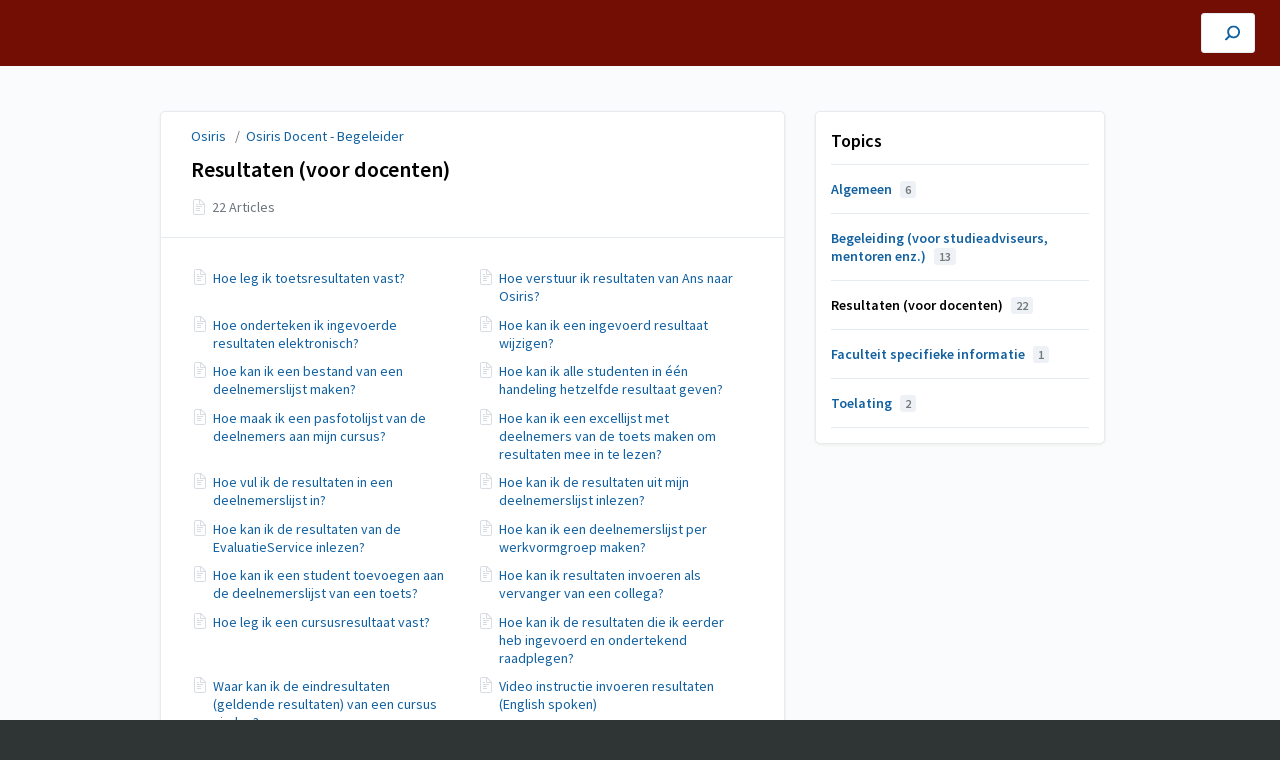

--- FILE ---
content_type: text/html; charset=utf-8
request_url: https://osiris.tutorials.ru.nl/m/OSIRIS-DOCENT-BEGELEIDER/c/230575
body_size: 3613
content:
<!DOCTYPE html>
<html lang="nl">
  <head>
    <meta content="IE=edge" http-equiv="X-UA-Compatible">
<meta content="text/html;charset=UTF-8" http-equiv="Content-Type">
<meta content="width=device-width, initial-scale=1" name="viewport">
<meta name="turbo-prefetch" content="false">
<title>Resultaten (voor docenten) | Osiris Docent - Begeleider | Osiris</title>
<meta name='description' content=''>

  <meta name="csrf-param" content="authenticity_token" />
<meta name="csrf-token" content="km2R7bH0F_3vIV8__4s6c_gOU-HMiqoaUKo2FVCbGlL_3efpQhK7o__f76pYBbu6xJS466mqmzfyGiZC1ickLQ" />
  <meta name="csp-nonce" />
<meta name="robots" content="noindex">
<link rel="stylesheet" href="https://fonts.googleapis.com/css?family=Source+Sans+Pro:300,400,400i,600" />
<link rel="stylesheet" crossorigin="anonymous" href="https://assets.screensteps.com/assets/themes/v3/site-e01975c7.css" data-turbo-track="reload" integrity="sha384-oC3kEflgqPj3aqsTPjuwuK1tRl/m9JfT8ughP/7WvzIR+4WK79lWIK7KbpTXRvAe" />
<script src="https://assets.screensteps.com/assets/jquery-9eb95fa6.js" crossorigin="anonymous" integrity="sha384-ZvpUoO/+PpLXR1lu4jmpXWu80pZlYUAfxl5NsBMWOEPSjUn/6Z/hRTt8+pR6L4N2"></script>
<script src="https://assets.screensteps.com/assets/application-b9655710.js" crossorigin="anonymous" defer="defer" data-turbo-track="reload" integrity="sha384-w+rw0s+RN+i7K0ttxDr43yp8spD6kqKioi4wpXPpRDI3xr/E3iTNXcn012A5YpBE"></script>



<style id="customSettings" title="customSettings">
  :root {
    --accent-color:                      #fcb13f;
    --article-count-background:          #eef2f6;
    --article-count-text:                #727b79;
    --continue-button-color:             #45ABF9;
    --continue-button-text-color:        #FFFFFF;
    --continue-button-hover-color:       #1F96F8;
    --continue-button-border-color:      #1F96F8;
    --finished-button-color:             #45ABF9;
    --finished-button-text-color:        #FFFFFF;
    --finished-button-hover-color:       #1F96F8;
    --finished-button-border-color:      #1F96F8;
    --foldable-section-background-color: #F6FBFF;
    --foldable-section-hover-color:      #E3F2FE;
    --foldable-section-text-color:       #727b79;
    --footer-background-color:           #2f3535;
    --footer-text-color:                 #a7aeb2;
    --header-color:                      #000000;
    --link-color:                        #1261a1;
    --link-hover-color:                  #025a9f;
    --manual-title-color:                #ffffff;
    --nav-breadcrumb-color:              #ffffff;
    --nav-breadcrumb-hover-color:        #3ea9fc;
    --nav-color:                         #ffffff;
    --nav-hover-color:                   #ffffff;
    --text-color:                        #727b79;
    --text-color-light:                  #afafb6;
    --tile-color:                        #be311a;
    --tile-text-color:                   #f5f5f5;
    --workflow-border-color:             #4A7FC8;

    --linear-gradient:                   linear-gradient(to right, #730e04, #730e04);
    --hero-background-image:             linear-gradient(to right, #730e04, #730e04);
    --text-container-opacity:            1.0;

    --logo-url:                          url(https://media.screensteps.com/account_assets/ed31ca17a7/files/000/005/927/original/ru_nl_wit_1.png);
    --logo-size:                         100%;
  }


</style>


      <meta name="turbo-visit-control" content="reload">

      <!-- Google Tag Manager -->
<script>(function(w,d,s,l,i){w[l]=w[l]||[];w[l].push({'gtm.start':
new Date().getTime(),event:'gtm.js'});var f=d.getElementsByTagName(s)[0],
j=d.createElement(s),dl=l!='dataLayer'?'&l='+l:'';j.async=true;j.src=
'https://www.googletagmanager.com/gtm.js?id='+i+dl;f.parentNode.insertBefore(j,f);
})(window,document,'script','dataLayer','GTM-WFB9QB6');</script>
<!-- End Google Tag Manager -->
  </head>
  <body id="body" class="site-chapter compact-toc" data-content-template="2019" data-controller="toaster">
    <header class="header header--gradient" data-controller="header">
  <div class="header__content">
    <button id="skip-to-main-content" aria-label="Skip to content" class="skip-to-main-content" tabindex="1" data-action="header#skipToContent">
      Skip to content
    </button>

    <h1 class="header__logo header__logo--image">
      <a role="button" tabindex="2" href="/">
        Osiris
</a></h1>
      <nav class="header__nav">
</nav>


      <div class="header__search">
        <label
          for="cb-search"
          class="header__search-toggle">
          <span class="hidden">Type hier om te zoeken in de Osiris, Syllabus &amp; MyTimetable tutorials</span>
          <svg xmlns="http://www.w3.org/2000/svg" width="24" height="24" viewBox="0 0 24 24" role="img"><path d="M7.585 18.489L2.504 23.57A1.467 1.467 0 0 1 .43 21.496l5.081-5.081a10.22 10.22 0 0 1-2.044-6.149C3.467 4.596 8.064 0 13.734 0 19.404 0 24 4.596 24 10.266s-4.596 10.267-10.266 10.267a10.22 10.22 0 0 1-6.149-2.044zm6.149-.895a7.328 7.328 0 1 0 0-14.655 7.328 7.328 0 0 0 0 14.655z" fill="#3EA9FC" fill-rule="nonzero"></path></svg>
        </label>
        <input type="checkbox" id="cb-search" class="header__search-cb hidden" aria-hidden="true" />
        <form class="searchbar" role="search" action="/searches" accept-charset="UTF-8" method="get">
          <label for="text" class="hidden">Type hier om te zoeken in de Osiris, Syllabus &amp; MyTimetable tutorials</label>
          <input type="search" name="text" id="text" class="searchbar__input" placeholder="Type hier om te zoeken in de Osiris, Syllabus &amp; MyTimetable tutorials" autocomplete="off" data-action="quicksearch#search search-suggestions#search" aria-label="Search" tabindex="3" />
          <span class="searchbar__icon">
            <button value="Search" class="searchbar__wrapper" aria-label="Search" tabindex="4"><svg xmlns="http://www.w3.org/2000/svg" width="24" height="24" viewBox="0 0 24 24" role="img"><path d="M7.585 18.489L2.504 23.57A1.467 1.467 0 0 1 .43 21.496l5.081-5.081a10.22 10.22 0 0 1-2.044-6.149C3.467 4.596 8.064 0 13.734 0 19.404 0 24 4.596 24 10.266s-4.596 10.267-10.266 10.267a10.22 10.22 0 0 1-6.149-2.044zm6.149-.895a7.328 7.328 0 1 0 0-14.655 7.328 7.328 0 0 0 0 14.655z" fill="#3EA9FC" fill-rule="nonzero"></path></svg></button>
          </span>
            <div class="typeahead__wrapper" data-turbo-temporary>
  <ul class="typeahead__list" data-search-suggestions-target="results">
  </ul>
</div>


</form>      </div>
  </div>
</header>



    <main class="padding-bottom-lg--bp-md">
  <div class="container columns padding-top-md">
    <div class="sidebar sidebar--right sidebar padding-bottom-md">
      <div class="sidebar__links card">
        
        <div class="sidebar__chapters">
          <h3 class="sidebar__heading">Topics</h3>
              <div class="sidebar__chapter">
                <a class="sidebar__chapter_link " href="/m/OSIRIS-DOCENT-BEGELEIDER/c/184582">
                  Algemeen
                  <span class="sidebar__menu_counter">6</span>
</a>              </div>
              <div class="sidebar__chapter">
                <a class="sidebar__chapter_link " href="/m/OSIRIS-DOCENT-BEGELEIDER/c/354882">
                  Begeleiding (voor studieadviseurs, mentoren enz.)
                  <span class="sidebar__menu_counter">13</span>
</a>              </div>
              <div class="sidebar__chapter">
                <a class="sidebar__chapter_link active" href="/m/OSIRIS-DOCENT-BEGELEIDER/c/230575">
                  Resultaten (voor docenten)
                  <span class="sidebar__menu_counter">22</span>
</a>              </div>
              <div class="sidebar__chapter">
                <a class="sidebar__chapter_link " href="/m/OSIRIS-DOCENT-BEGELEIDER/c/302707">
                  Faculteit specifieke informatie
                  <span class="sidebar__menu_counter">1</span>
</a>              </div>
              <div class="sidebar__chapter">
                <a class="sidebar__chapter_link " href="/m/OSIRIS-DOCENT-BEGELEIDER/c/303883">
                  Toelating
                  <span class="sidebar__menu_counter">2</span>
</a>              </div>
        </div>
        




      </div>
    </div>

    <div class="content" data-controller="chapter" data-chapter-author-action-outlet=".nav__item">
      <div class="boxed-list boxed-list--card margin-bottom-sm">
  <div class="boxed-list__wrapper card">
    <div class="boxed-list__heading boxed-list__heading--short">
        <div class="breadcrumbs no-padding" role="navigation" aria-label="breadcrumb">
          <a class="breadcrumbs__item" href="/">Osiris</a>
            &nbsp; /&nbsp;
            <a class="breadcrumbs__item" href="/m/OSIRIS-DOCENT-BEGELEIDER">Osiris Docent - Begeleider</a>
        </div>

      <a href="/m/OSIRIS-DOCENT-BEGELEIDER/c/230575">
        <h2>
          Resultaten (voor docenten)
        </h2>
</a>      <div class="padding-top-xxs">
          <span class="boxed-list__item_counter">
            <span class="icon icon--article"></span>
            22 Articles
          </span>
      </div>
    </div>
    <turbo-frame class="chapters-container" id="section_230575" target="_top">
  <ul class="boxed-list__list boxed-list__list--columns" data-role="chapter-contents">
      <li class="boxed-list__item boxed-list__item--small">
        <span class="icon icon--article"></span>
        <a class="boxed-list__item_link" href="/a/813027-hoe-leg-ik-toetsresultaten-vast">Hoe leg ik toetsresultaten vast?</a>
      </li>
      <li class="boxed-list__item boxed-list__item--small">
        <span class="icon icon--article"></span>
        <a class="boxed-list__item_link" href="/a/1910497-hoe-verstuur-ik-resultaten-van-ans-naar-osiris">Hoe verstuur ik resultaten van Ans naar Osiris?</a>
      </li>
      <li class="boxed-list__item boxed-list__item--small">
        <span class="icon icon--article"></span>
        <a class="boxed-list__item_link" href="/a/813076-hoe-onderteken-ik-ingevoerde-resultaten-elektronisch">Hoe onderteken ik ingevoerde resultaten elektronisch?</a>
      </li>
      <li class="boxed-list__item boxed-list__item--small">
        <span class="icon icon--article"></span>
        <a class="boxed-list__item_link" href="/a/813030-hoe-kan-ik-een-ingevoerd-resultaat-wijzigen">Hoe kan ik een ingevoerd resultaat wijzigen?</a>
      </li>
      <li class="boxed-list__item boxed-list__item--small">
        <span class="icon icon--article"></span>
        <a class="boxed-list__item_link" href="/a/813028-hoe-kan-ik-een-bestand-van-een-deelnemerslijst-maken">Hoe kan ik een bestand van een deelnemerslijst maken?</a>
      </li>
      <li class="boxed-list__item boxed-list__item--small">
        <span class="icon icon--article"></span>
        <a class="boxed-list__item_link" href="/a/817170-hoe-kan-ik-alle-studenten-in-een-handeling-hetzelfde-resultaat-geven">Hoe kan ik alle studenten in één handeling hetzelfde resultaat geven?</a>
      </li>
      <li class="boxed-list__item boxed-list__item--small">
        <span class="icon icon--article"></span>
        <a class="boxed-list__item_link" href="/a/822910-hoe-maak-ik-een-pasfotolijst-van-de-deelnemers-aan-mijn-cursus">Hoe maak ik een pasfotolijst van de deelnemers aan mijn cursus?</a>
      </li>
      <li class="boxed-list__item boxed-list__item--small">
        <span class="icon icon--article"></span>
        <a class="boxed-list__item_link" href="/a/835430-hoe-kan-ik-een-excellijst-met-deelnemers-van-de-toets-maken-om-resultaten-mee-in-te-lezen">Hoe kan ik een excellijst met deelnemers van de toets maken om resultaten mee in te lezen?</a>
      </li>
      <li class="boxed-list__item boxed-list__item--small">
        <span class="icon icon--article"></span>
        <a class="boxed-list__item_link" href="/a/1526603-hoe-vul-ik-de-resultaten-in-een-deelnemerslijst-in">Hoe vul ik de resultaten in een deelnemerslijst in?</a>
      </li>
      <li class="boxed-list__item boxed-list__item--small">
        <span class="icon icon--article"></span>
        <a class="boxed-list__item_link" href="/a/813029-hoe-kan-ik-de-resultaten-uit-mijn-deelnemerslijst-inlezen">Hoe kan ik de resultaten uit mijn deelnemerslijst inlezen?</a>
      </li>
      <li class="boxed-list__item boxed-list__item--small">
        <span class="icon icon--article"></span>
        <a class="boxed-list__item_link" href="/a/1196289-hoe-kan-ik-de-resultaten-van-de-evaluatieservice-inlezen">Hoe kan ik de resultaten van de EvaluatieService inlezen?</a>
      </li>
      <li class="boxed-list__item boxed-list__item--small">
        <span class="icon icon--article"></span>
        <a class="boxed-list__item_link" href="/a/874420-hoe-kan-ik-een-deelnemerslijst-per-werkvormgroep-maken">Hoe kan ik een deelnemerslijst per werkvormgroep maken?</a>
      </li>
      <li class="boxed-list__item boxed-list__item--small">
        <span class="icon icon--article"></span>
        <a class="boxed-list__item_link" href="/a/840948-hoe-kan-ik-een-student-toevoegen-aan-de-deelnemerslijst-van-een-toets">Hoe kan ik een student toevoegen aan de deelnemerslijst van een toets?</a>
      </li>
      <li class="boxed-list__item boxed-list__item--small">
        <span class="icon icon--article"></span>
        <a class="boxed-list__item_link" href="/a/853091-hoe-kan-ik-resultaten-invoeren-als-vervanger-van-een-collega">Hoe kan ik resultaten invoeren als vervanger van een collega?</a>
      </li>
      <li class="boxed-list__item boxed-list__item--small">
        <span class="icon icon--article"></span>
        <a class="boxed-list__item_link" href="/a/864474-hoe-leg-ik-een-cursusresultaat-vast">Hoe leg ik een cursusresultaat vast?</a>
      </li>
      <li class="boxed-list__item boxed-list__item--small">
        <span class="icon icon--article"></span>
        <a class="boxed-list__item_link" href="/a/1018077-hoe-kan-ik-de-resultaten-die-ik-eerder-heb-ingevoerd-en-ondertekend-raadplegen">Hoe kan ik de resultaten die ik eerder heb ingevoerd en ondertekend raadplegen?</a>
      </li>
      <li class="boxed-list__item boxed-list__item--small">
        <span class="icon icon--article"></span>
        <a class="boxed-list__item_link" href="/a/1045410-waar-kan-ik-de-eindresultaten-geldende-resultaten-van-een-cursus-vinden">Waar kan ik de eindresultaten (geldende resultaten) van een cursus vinden?</a>
      </li>
      <li class="boxed-list__item boxed-list__item--small">
        <span class="icon icon--article"></span>
        <a class="boxed-list__item_link" href="/a/1155054-video-instructie-invoeren-resultaten-english-spoken">Video instructie invoeren resultaten (English spoken)</a>
      </li>
      <li class="boxed-list__item boxed-list__item--small">
        <span class="icon icon--article"></span>
        <a class="boxed-list__item_link" href="/a/1196276-hoe-corrigeer-je-reeds-vastgestelde-resultaten">Hoe corrigeer je reeds vastgestelde resultaten?</a>
      </li>
      <li class="boxed-list__item boxed-list__item--small">
        <span class="icon icon--article"></span>
        <a class="boxed-list__item_link" href="/a/1196636-hoe-onderteken-ik-resultaten-die-door-mijn-vervanger-zijn-geregistreerd">Hoe onderteken ik resultaten die door mijn vervanger zijn geregistreerd?</a>
      </li>
      <li class="boxed-list__item boxed-list__item--small">
        <span class="icon icon--article"></span>
        <a class="boxed-list__item_link" href="/a/1230470-wat-moet-ik-doen-als-ik-mijn-mobiel-ben-verloren-of-mijn-pincode-ben-vergeten">Wat moet ik doen als ik mijn mobiel ben verloren of mijn pincode ben vergeten?</a>
      </li>
      <li class="boxed-list__item boxed-list__item--small">
        <span class="icon icon--article"></span>
        <a class="boxed-list__item_link" href="/a/1631094-hoe-kan-ik-een-cursus-vinden-als-ik-de-code-niet-weet">Hoe kan ik een cursus vinden als ik de code niet weet?</a>
      </li>
  </ul>
</turbo-frame>


  </div>
</div>

</div>  </div>
</main>



    <script>
//<![CDATA[
  setTimeout(function(){if(document.body.className.indexOf('js-loaded')===-1){document.body.className+=' js-not-loaded';}},2000);

//]]>
</script>
  </body>
</html>
